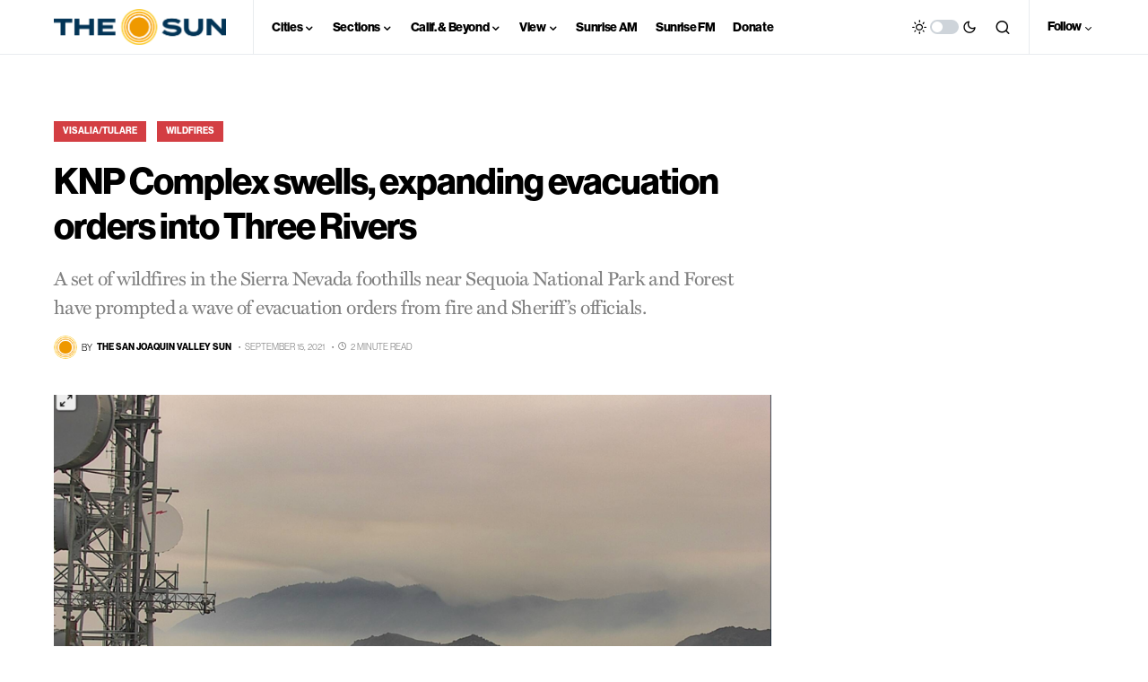

--- FILE ---
content_type: text/html; charset=utf-8
request_url: https://www.google.com/recaptcha/api2/aframe
body_size: 267
content:
<!DOCTYPE HTML><html><head><meta http-equiv="content-type" content="text/html; charset=UTF-8"></head><body><script nonce="akepNn7Zw70fJ9D4qW8WTg">/** Anti-fraud and anti-abuse applications only. See google.com/recaptcha */ try{var clients={'sodar':'https://pagead2.googlesyndication.com/pagead/sodar?'};window.addEventListener("message",function(a){try{if(a.source===window.parent){var b=JSON.parse(a.data);var c=clients[b['id']];if(c){var d=document.createElement('img');d.src=c+b['params']+'&rc='+(localStorage.getItem("rc::a")?sessionStorage.getItem("rc::b"):"");window.document.body.appendChild(d);sessionStorage.setItem("rc::e",parseInt(sessionStorage.getItem("rc::e")||0)+1);localStorage.setItem("rc::h",'1769098924193');}}}catch(b){}});window.parent.postMessage("_grecaptcha_ready", "*");}catch(b){}</script></body></html>